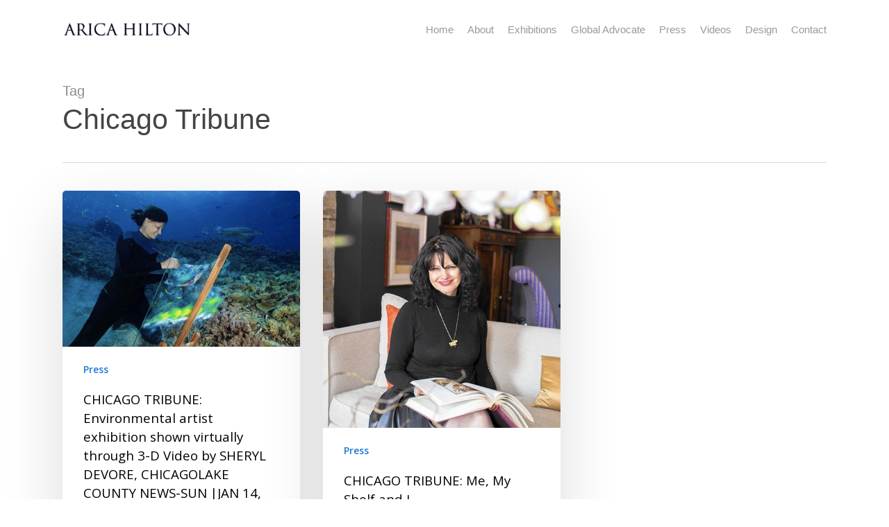

--- FILE ---
content_type: application/javascript
request_url: https://toast.lawless.world/pixel/o2e8vo1822t0i4if4g02oajguha5278q
body_size: -42
content:
console.log('Lawless Toast (https://toast.lawless.world/): Bot detected.')